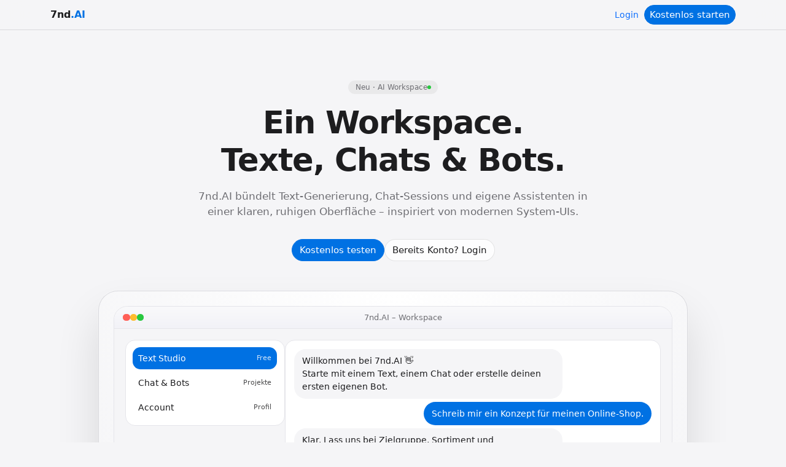

--- FILE ---
content_type: text/html
request_url: https://7nd.de/index.php/kvticket/index/index/column/title/order/asc
body_size: 2888
content:
<!doctype html>
<html lang="de">
<head>
  <meta charset="utf-8">
  <title>7nd.AI – Moderne AI Workbench</title>
  <meta name="viewport" content="width=device-width, initial-scale=1">

  <!-- Bootstrap 5 -->
  <link
    href="https://cdn.jsdelivr.net/npm/bootstrap@5.3.3/dist/css/bootstrap.min.css"
    rel="stylesheet">

  <style>
    :root {
      --apple-bg: #f5f5f7;
      --apple-card: #ffffff;
      --apple-text-main: #1d1d1f;
      --apple-text-sub: #6e6e73;
      --apple-blue: #0071e3;
    }

    * {
      box-sizing: border-box;
    }

    body {
      margin: 0;
      font-family: -apple-system, BlinkMacSystemFont, "SF Pro Text",
        "Segoe UI", system-ui, sans-serif;
      background-color: var(--apple-bg);
      color: var(--apple-text-main);
    }

    .apple-nav {
      backdrop-filter: blur(20px);
      background: rgba(245, 245, 247, 0.8);
      border-bottom: 1px solid rgba(210, 210, 215, 0.8);
    }

    .apple-nav-brand {
      font-size: 1rem;
      font-weight: 600;
    }

    .apple-hero {
      padding-top: 5rem;
      padding-bottom: 5rem;
    }

    .apple-hero-title {
      font-size: clamp(2.5rem, 4vw, 3.4rem);
      font-weight: 600;
      letter-spacing: -.02em;
      text-align: center;
    }

    .apple-hero-subtitle {
      max-width: 680px;
      margin: 1rem auto 0;
      text-align: center;
      font-size: 1.05rem;
      color: var(--apple-text-sub);
    }

    .apple-hero-cta {
      margin-top: 2rem;
      gap: .75rem;
    }

    .btn-apple-primary {
      background-color: var(--apple-blue);
      border-color: var(--apple-blue);
      color: #fff;
      border-radius: 999px;
      padding-inline: 1.8rem;
      padding-block: .55rem;
      font-weight: 500;
      font-size: .95rem;
    }

    .btn-apple-secondary {
      border-radius: 999px;
      padding-inline: 1.6rem;
      padding-block: .55rem;
      font-weight: 500;
      font-size: .95rem;
      border-color: rgba(0,0,0,.1);
      background-color: rgba(255,255,255,.8);
      color: var(--apple-text-main);
    }

    .apple-hero-badge {
      display: inline-flex;
      align-items: center;
      gap: .4rem;
      border-radius: 999px;
      padding: .15rem .7rem;
      font-size: .78rem;
      background: rgba(0,0,0,.05);
      color: var(--apple-text-sub);
    }

    .apple-preview-card {
      max-width: 960px;
      margin: 3rem auto 0;
      border-radius: 2rem;
      border: 1px solid rgba(210,210,215,.8);
      background: radial-gradient(circle at top, #ffffff, #f5f5f7);
      box-shadow:
        0 40px 70px rgba(0,0,0,.12),
        0 0 0 1px rgba(255,255,255,.4);
      padding: 1.5rem;
    }

    .apple-preview-window {
      border-radius: 1.4rem;
      background: #fff;
      border: 1px solid #e5e5ea;
      overflow: hidden;
    }

    .apple-preview-topbar {
      display: flex;
      align-items: center;
      justify-content: space-between;
      padding: .5rem .9rem;
      border-bottom: 1px solid #e5e5ea;
      background: linear-gradient(to bottom, #f9f9fb, #f2f2f7);
    }

    .apple-dots {
      display: flex;
      gap: .35rem;
    }

    .apple-dot {
      width: .7rem;
      height: .7rem;
      border-radius: 999px;
    }
    .apple-dot.red { background: #ff5f57; }
    .apple-dot.yellow { background: #febc2e; }
    .apple-dot.green { background: #28c840; }

    .apple-preview-body {
      display: flex;
      flex-direction: column;
      padding: 1.1rem;
      gap: .8rem;
      background: #f5f5f7;
    }

    @media (min-width: 992px) {
      .apple-preview-body {
        flex-direction: row;
      }
    }

    .apple-preview-left {
      width: 100%;
      max-width: 260px;
    }

    .apple-preview-left-inner {
      border-radius: 1rem;
      background: #ffffff;
      border: 1px solid #e5e5ea;
      padding: .7rem;
    }

    .apple-sidebar-item {
      border-radius: .8rem;
      padding: .5rem .6rem;
      display: flex;
      align-items: center;
      justify-content: space-between;
      font-size: .85rem;
      cursor: default;
    }

    .apple-sidebar-item.active {
      background: #0071e3;
      color: #fff;
    }

    .apple-sidebar-item span.small {
      font-size: .7rem;
      opacity: .8;
    }

    .apple-preview-main {
      flex: 1;
      min-height: 220px;
      border-radius: 1rem;
      background: #ffffff;
      border: 1px solid #e5e5ea;
      padding: .9rem;
      display: flex;
      flex-direction: column;
      gap: .6rem;
    }

    .apple-chat-bubble {
      max-width: 75%;
      border-radius: 1.2rem;
      padding: .55rem .8rem;
      font-size: .9rem;
      margin-bottom: .3rem;
    }

    .apple-chat-bubble.user {
      margin-left: auto;
      background: #0071e3;
      color: #fff;
    }

    .apple-chat-bubble.ai {
      background: #f5f5f7;
      color: var(--apple-text-main);
    }

    .apple-chat-input {
      margin-top: auto;
      display: flex;
      gap: .5rem;
      align-items: center;
      padding-top: .4rem;
      border-top: 1px solid #e5e5ea;
    }

    .apple-chat-input input {
      border-radius: 999px;
      border: 1px solid #d2d2d7;
      padding: .35rem .8rem;
      font-size: .85rem;
      flex: 1;
    }

    .apple-chat-input button {
      border-radius: 999px;
      border: none;
      background: #0071e3;
      color: #fff;
      padding: .35rem .95rem;
      font-size: .8rem;
      font-weight: 500;
    }

    .apple-section {
      padding: 3.5rem 1rem 3.5rem;
    }

    .apple-section-title {
      font-size: 1.6rem;
      font-weight: 600;
      text-align: center;
      margin-bottom: 1rem;
    }

    .apple-section-subtitle {
      max-width: 700px;
      margin: 0 auto 2rem;
      text-align: center;
      color: var(--apple-text-sub);
      font-size: .98rem;
    }

    .apple-feature-card {
      border-radius: 1.5rem;
      background: var(--apple-card);
      border: 1px solid rgba(210,210,215,.9);
      padding: 1.5rem 1.4rem;
      height: 100%;
    }

    .apple-feature-title {
      font-weight: 600;
      margin-bottom: .35rem;
    }

    .apple-feature-text {
      font-size: .9rem;
      color: var(--apple-text-sub);
    }

    .apple-footer {
      padding: 2rem 1rem 3rem;
      font-size: .78rem;
      color: var(--apple-text-sub);
      border-top: 1px solid rgba(210,210,215,.7);
      margin-top: 2rem;
    }
  </style>
</head>
<body>
<nav class="apple-nav py-2">
  <div class="container d-flex justify-content-between align-items-center">
    <div class="apple-nav-brand">
      7nd<span style="color:#0071e3;">.AI</span>
    </div>
    <div class="d-flex align-items-center gap-2">
      <a href="?module=auth&action=login" class="btn btn-sm btn-link text-decoration-none">
        Login
      </a>
      <a href="?module=auth&action=register" class="btn btn-sm btn-apple-primary">
        Kostenlos starten
      </a>
    </div>
  </div>
</nav>

<main>
  <!-- Hero -->
  <section class="apple-hero">
    <div class="container">
      <div class="text-center mb-3">
        <span class="apple-hero-badge">
          Neu · AI Workspace
          <span style="width:6px;height:6px;border-radius:999px;background:#28c840;"></span>
        </span>
      </div>
      <h1 class="apple-hero-title">
        Ein Workspace.<br>
        Texte, Chats &amp; Bots.
      </h1>
      <p class="apple-hero-subtitle">
        7nd.AI bündelt Text-Generierung, Chat-Sessions und eigene Assistenten in einer klaren, ruhigen Oberfläche – inspiriert von modernen System-UIs.
      </p>
      <div class="d-flex justify-content-center apple-hero-cta">
        <a href="?module=auth&action=register" class="btn btn-apple-primary">
          Kostenlos testen
        </a>
        <a href="?module=auth&action=login" class="btn btn-apple-secondary">
          Bereits Konto? Login
        </a>
      </div>

      <!-- UI Preview Card: Workspace + Chat, Apple-like -->
      <div class="apple-preview-card">
        <div class="apple-preview-window">
          <div class="apple-preview-topbar">
            <div class="apple-dots">
              <span class="apple-dot red"></span>
              <span class="apple-dot yellow"></span>
              <span class="apple-dot green"></span>
            </div>
            <div style="font-size:.8rem;color:#6e6e73;">
              7nd.AI – Workspace
            </div>
            <div></div>
          </div>
          <div class="apple-preview-body">
            <div class="apple-preview-left">
              <div class="apple-preview-left-inner">
                <div class="apple-sidebar-item active mb-1">
                  <span>Text Studio</span>
                  <span class="small">Free</span>
                </div>
                <div class="apple-sidebar-item mb-1">
                  <span>Chat &amp; Bots</span>
                  <span class="small">Projekte</span>
                </div>
                <div class="apple-sidebar-item">
                  <span>Account</span>
                  <span class="small">Profil</span>
                </div>
              </div>
            </div>
            <div class="apple-preview-main">
              <div class="apple-chat-bubble ai">
                Willkommen bei 7nd.AI 👋<br>
                Starte mit einem Text, einem Chat oder erstelle deinen ersten eigenen Bot.
              </div>
              <div class="apple-chat-bubble user">
                Schreib mir ein Konzept für meinen Online-Shop.
              </div>
              <div class="apple-chat-bubble ai">
                Klar. Lass uns bei Zielgruppe, Sortiment und Positionierung beginnen…
              </div>
              <div class="apple-chat-input">
                <input type="text" placeholder="Nachricht an 7nd.AI eingeben…">
                <button type="button">Senden</button>
              </div>
            </div>
          </div>
        </div>
      </div>

    </div>
  </section>

  <!-- Features -->
  <section class="apple-section">
    <div class="container">
      <h2 class="apple-section-title">Für Free User, Power User und Admins.</h2>
      <p class="apple-section-subtitle">
        Starte kostenlos und upgrade später. Free User nutzen die wichtigsten Funktionen,
        Power User bekommen mehr Leistung, Admins verwalten Accounts und Limits zentral.
      </p>

      <div class="row g-3">
        <div class="col-12 col-md-4">
          <div class="apple-feature-card">
            <div class="apple-feature-title">Free User</div>
            <div class="apple-feature-text">
              Direkt loslegen mit Text-Generierung und Basis-Chat. Perfekt, um 7nd.AI kennenzulernen
              und erste Workflows aufzubauen.
            </div>
          </div>
        </div>
        <div class="col-12 col-md-4">
          <div class="apple-feature-card">
            <div class="apple-feature-title">Power User</div>
            <div class="apple-feature-text">
              Erweiterte Limits, eigene Bots, Projekt-Workspaces und mehr Kontrolle über deine Inhalte.
              Ideal für Teams und Professionals.
            </div>
          </div>
        </div>
        <div class="col-12 col-md-4">
          <div class="apple-feature-card">
            <div class="apple-feature-title">Admin</div>
            <div class="apple-feature-text">
              Benutzer verwalten, Rollen vergeben, Limits definieren. Ein eigener Adminbereich
              gibt dir jederzeit Überblick und Kontrolle.
            </div>
          </div>
        </div>
      </div>
    </div>
  </section>

  <!-- Footer -->
  <footer class="apple-footer">
    <div class="container d-flex flex-column flex-md-row justify-content-between gap-2">
      <div>
        © 2026 7nd.AI. Alle Rechte vorbehalten.
      </div>
      <div>
        <a href="#" class="text-decoration-none me-3">Impressum</a>
        <a href="#" class="text-decoration-none">Datenschutz</a>
      </div>
    </div>
  </footer>
</main>

</body>
</html>
